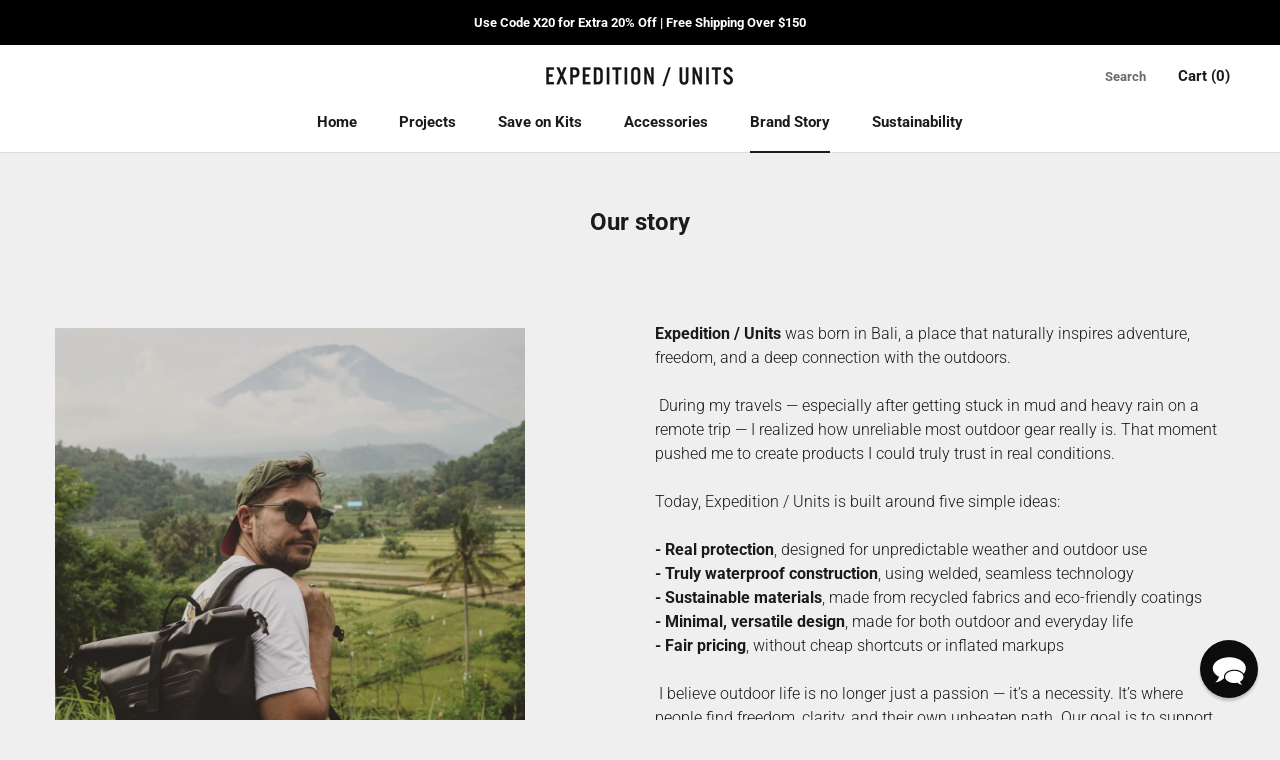

--- FILE ---
content_type: text/css
request_url: https://expedition-units.com/cdn/shop/t/2/assets/lh-6244774bc5dda07de76184e2.css?v=61226472203608396771765817424
body_size: 6290
content:
@import"https://dev.layouthub.com/storage/libraries/jquery.fancybox.min.css?vendor_id=css_fancy_popup";@import"https://dev.layouthub.com/storage/libraries/layouthub.css?vendor_id=css_layouthub_base";@import"https://dev.layouthub.com/storage/libraries/LineIcons/LineIcons.css?vendor_id=css_line_icon";.lh-container{width:100%;padding-right:15px;padding-left:15px;margin-right:auto;margin-left:auto}@media (min-width:576px){.lh-container{max-width:540px}}@media (min-width:768px){.lh-container{max-width:720px}}@media (min-width:992px){.lh-container{max-width:960px}}@media (min-width:1200px){.lh-container{max-width:1200px}}.lh-container-fluid{width:100%;padding-right:15px;padding-left:15px;margin-right:auto;margin-left:auto}.lh-row{display:-ms-flexbox;display:flex;-ms-flex-wrap:wrap;flex-wrap:wrap;margin-right:-15px;margin-left:-15px}.lh-col-md-1,.lh-col-md-2,.lh-col-md-3,.lh-col-md-4,.lh-col-md-5,.lh-col-md-6,.lh-col-md-7,.lh-col-md-8,.lh-col-md-9,.lh-col-md-10,.lh-col-md-11,.lh-col-md-12{position:relative;width:100%;padding-right:15px;padding-left:15px;box-sizing:border-box}.lh-col-md-1{-ms-flex:0 0 8.333333%;flex:0 0 8.333333%;max-width:8.333333%}.lh-col-md-2{-ms-flex:0 0 16.666667%;flex:0 0 16.666667%;max-width:16.666667%}.lh-col-md-3{-ms-flex:0 0 25%;flex:0 0 25%;max-width:25%}.lh-col-md-4{-ms-flex:0 0 33.333333%;flex:0 0 33.333333%;max-width:33.333333%}.lh-col-md-5{-ms-flex:0 0 41.666667%;flex:0 0 41.666667%;max-width:41.666667%}.lh-col-md-6{-ms-flex:0 0 50%;flex:0 0 50%;max-width:50%}.lh-col-md-7{-ms-flex:0 0 58.333333%;flex:0 0 58.333333%;max-width:58.333333%}.lh-col-md-8{-ms-flex:0 0 66.666667%;flex:0 0 66.666667%;max-width:66.666667%}.lh-col-md-9{-ms-flex:0 0 75%;flex:0 0 75%;max-width:75%}.lh-col-md-10{-ms-flex:0 0 83.333333%;flex:0 0 83.333333%;max-width:83.333333%}.lh-col-md-11{-ms-flex:0 0 91.666667%;flex:0 0 91.666667%;max-width:91.666667%}.lh-col-md-12{-ms-flex:0 0 100%;flex:0 0 100%;max-width:100%}section[data-layouthub=section] *,section[data-layouthub=section] *:before,section[data-layouthub=section] *:after{box-sizing:border-box;color:inherit}section[data-layouthub=section] h1,section[data-layouthub=section] h2,section[data-layouthub=section] h3,section[data-layouthub=section] h4,section[data-layouthub=section] h5,section[data-layouthub=section] h6{color:#222;font-weight:700;line-height:1.5;letter-spacing:0;margin:0;padding:0;font-family:inherit;text-transform:inherit}section[data-layouthub=section] p{margin:0;padding:0}section[data-layouthub=section] a{text-decoration:none;transition:all .3s ease 0s}section[data-layouthub=section] ul,section[data-layouthub=section] li{margin:0;padding:0;list-style:none}section[data-layouthub=section] img{max-width:100%;border:0}[class^=lni-],[class*=" lni-"]{font-family:LineIcons!important;speak:none;font-style:normal;font-weight:400;font-variant:normal;text-transform:none;line-height:1;-webkit-font-smoothing:antialiased;-moz-osx-font-smoothing:grayscale}.lni-add-file:before{content:"\e900"}.lni-empty-file:before{content:"\e916"}.lni-remove-file:before{content:"\e917"}.lni-files:before{content:"\ea6f"}.lni-display-alt:before{content:"\e901"}.lni-laptop-phone:before{content:"\e902"}.lni-laptop:before{content:"\e936"}.lni-mobile:before{content:"\e907"}.lni-tab:before{content:"\e922"}.lni-timer:before{content:"\e903"}.lni-headphone:before{content:"\e904"}.lni-rocket:before{content:"\e905"}.lni-package:before{content:"\e906"}.lni-popup:before{content:"\e909"}.lni-scroll-down:before{content:"\e90a"}.lni-pagination:before{content:"\e90b"}.lni-unlock:before{content:"\e90c"}.lni-lock:before{content:"\e946"}.lni-reload:before{content:"\e90d"}.lni-map-marker:before{content:"\e91e"}.lni-map:before{content:"\e90e"}.lni-game:before{content:"\e90f"}.lni-search:before{content:"\e910"}.lni-alarm:before{content:"\e911"}.lni-code:before{content:"\e91c"}.lni-website:before{content:"\e908"}.lni-code-alt:before{content:"\e912"}.lni-display:before{content:"\e913"}.lni-shortcode:before{content:"\e919"}.lni-headphone-alt:before{content:"\e915"}.lni-alarm-clock:before{content:"\e918"}.lni-bookmark-alt:before{content:"\e91a"}.lni-bookmark:before{content:"\e91b"}.lni-layout:before{content:"\e937"}.lni-keyboard:before{content:"\e91d"}.lni-grid-alt:before{content:"\e91f"}.lni-grid:before{content:"\e920"}.lni-mic:before{content:"\e921"}.lni-signal:before{content:"\e923"}.lni-download:before{content:"\e925"}.lni-upload:before{content:"\e926"}.lni-zip:before{content:"\e927"}.lni-rss-feed:before{content:"\e928"}.lni-warning:before{content:"\e929"}.lni-cloud-sync:before{content:"\e92a"}.lni-cloud-upload:before{content:"\e92b"}.lni-cloud-check:before{content:"\e92c"}.lni-cloud-download:before{content:"\e914"}.lni-cog:before{content:"\e92d"}.lni-dashboard:before{content:"\e92e"}.lni-folder:before{content:"\eaa0"}.lni-database:before{content:"\e92f"}.lni-harddrive:before{content:"\eaab"}.lni-control-panel:before{content:"\e930"}.lni-plug:before{content:"\e931"}.lni-menu:before{content:"\eab8"}.lni-power-switch:before{content:"\e932"}.lni-printer:before{content:"\e933"}.lni-save:before{content:"\eab9"}.lni-layers:before{content:"\e934"}.lni-link:before{content:"\e935"}.lni-share:before{content:"\eaba"}.lni-inbox:before{content:"\eabb"}.lni-unlink:before{content:"\e924"}.lni-microphone:before{content:"\e938"}.lni-magnet:before{content:"\e939"}.lni-mouse:before{content:"\e93a"}.lni-share-alt:before{content:"\e93b"}.lni-bluetooth:before{content:"\e93c"}.lni-crop:before{content:"\e93d"}.lni-cut:before{content:"\e93f"}.lni-protection:before{content:"\e940"}.lni-shield:before{content:"\eabc"}.lni-bolt-alt:before{content:"\e941"}.lni-bolt:before{content:"\e942"}.lni-infinite:before{content:"\e943"}.lni-hand:before{content:"\e944"}.lni-flag:before{content:"\e945"}.lni-zoom-out:before{content:"\e947"}.lni-zoom-in:before{content:"\e948"}.lni-pin-alt:before{content:"\e949"}.lni-pin:before{content:"\e9ba"}.lni-more-alt:before{content:"\e94a"}.lni-more:before{content:"\e958"}.lni-check-box:before{content:"\e94b"}.lni-check-mark-circle:before{content:"\e94c"}.lni-cross-circle:before{content:"\e94d"}.lni-circle-minus:before{content:"\e94e"}.lni-close:before{content:"\e951"}.lni-star-filled:before{content:"\e94f"}.lni-star:before{content:"\e950"}.lni-star-empty:before{content:"\e952"}.lni-star-half:before{content:"\e953"}.lni-question-circle:before{content:"\e954"}.lni-thumbs-down:before{content:"\e955"}.lni-thumbs-up:before{content:"\e956"}.lni-minus:before{content:"\e957"}.lni-plus:before{content:"\e959"}.lni-ban:before{content:"\e95a"}.lni-hourglass:before{content:"\eabd"}.lni-trash:before{content:"\e95b"}.lni-key:before{content:"\e95c"}.lni-pulse:before{content:"\e95d"}.lni-heart:before{content:"\e95e"}.lni-heart-filled:before{content:"\e93e"}.lni-help:before{content:"\e95f"}.lni-paint-roller:before{content:"\e960"}.lni-ux:before{content:"\e961"}.lni-radio-button:before{content:"\e962"}.lni-brush-alt:before{content:"\e963"}.lni-select:before{content:"\eabe"}.lni-slice:before{content:"\e964"}.lni-move:before{content:"\e965"}.lni-wheelchair:before{content:"\e966"}.lni-vector:before{content:"\e967"}.lni-ruler-pencil:before{content:"\e968"}.lni-ruler:before{content:"\e969"}.lni-brush:before{content:"\e96a"}.lni-eraser:before{content:"\e96b"}.lni-ruler-alt:before{content:"\e96c"}.lni-color-pallet:before{content:"\e96d"}.lni-paint-bucket:before{content:"\e96e"}.lni-bulb:before{content:"\e96f"}.lni-highlight-alt:before{content:"\e970"}.lni-highlight:before{content:"\e971"}.lni-handshake:before{content:"\e972"}.lni-briefcase:before{content:"\eabf"}.lni-funnel:before{content:"\eac0"}.lni-world:before{content:"\e973"}.lni-calculator:before{content:"\e974"}.lni-target-revenue:before{content:"\e975"}.lni-revenue:before{content:"\e976"}.lni-invention:before{content:"\e977"}.lni-network:before{content:"\e978"}.lni-credit-cards:before{content:"\e979"}.lni-pie-chart:before{content:"\e97a"}.lni-archive:before{content:"\e97b"}.lni-magnifier:before{content:"\e97c"}.lni-agenda:before{content:"\e97d"}.lni-tag:before{content:"\e97f"}.lni-target:before{content:"\e980"}.lni-stamp:before{content:"\e981"}.lni-clipboard:before{content:"\e982"}.lni-licencse:before{content:"\e983"}.lni-paperclip:before{content:"\e984"}.lni-stats-up:before{content:"\e97e"}.lni-stats-down:before{content:"\e985"}.lni-bar-chart:before{content:"\e986"}.lni-bullhorn:before{content:"\e987"}.lni-calendar:before{content:"\e988"}.lni-quotation:before{content:"\e989"}.lni-bus:before{content:"\e98a"}.lni-car-alt:before{content:"\e98b"}.lni-car:before{content:"\e98c"}.lni-train:before{content:"\e9a0"}.lni-train-alt:before{content:"\e991"}.lni-helicopter:before{content:"\e990"}.lni-ship:before{content:"\e992"}.lni-bridge:before{content:"\e993"}.lni-scooter:before{content:"\e98f"}.lni-plane:before{content:"\e994"}.lni-bi-cycle:before{content:"\e996"}.lni-postcard:before{content:"\e98d"}.lni-road:before{content:"\e98e"}.lni-envelope:before{content:"\e997"}.lni-reply:before{content:"\e998"}.lni-bubble:before{content:"\e995"}.lni-support:before{content:"\e999"}.lni-comment-reply:before{content:"\e99a"}.lni-pointer:before{content:"\e99b"}.lni-phone:before{content:"\e99c"}.lni-phone-handset:before{content:"\eac1"}.lni-comment-alt:before{content:"\e99e"}.lni-comment:before{content:"\e99f"}.lni-coffee-cup:before{content:"\e9a1"}.lni-home:before{content:"\e9a2"}.lni-gift:before{content:"\eac2"}.lni-thought:before{content:"\e9a3"}.lni-eye:before{content:"\eac3"}.lni-user:before{content:"\e9a4"}.lni-users:before{content:"\e9a5"}.lni-wallet:before{content:"\e9a6"}.lni-tshirt:before{content:"\e9a7"}.lni-medall-alt:before{content:"\e9a8"}.lni-medall:before{content:"\e9a9"}.lni-notepad:before{content:"\e9aa"}.lni-crown:before{content:"\e9ab"}.lni-ticket:before{content:"\e9ac"}.lni-ticket-alt:before{content:"\e9ad"}.lni-certificate:before{content:"\e9ae"}.lni-cup:before{content:"\e9af"}.lni-library:before{content:"\e9b0"}.lni-school-bench-alt:before{content:"\e9b1"}.lni-school-bench:before{content:"\e9b4"}.lni-microscope:before{content:"\e9b2"}.lni-school-compass:before{content:"\e9b3"}.lni-information:before{content:"\e9b5"}.lni-graduation:before{content:"\e9b6"}.lni-write:before{content:"\e9b7"}.lni-pencil-alt:before{content:"\e9b8"}.lni-pencil:before{content:"\e9b9"}.lni-blackboard:before{content:"\e9bb"}.lni-book:before{content:"\e9bc"}.lni-shuffle:before{content:"\e9bd"}.lni-gallery:before{content:"\eac4"}.lni-image:before{content:"\eac5"}.lni-volume-mute:before{content:"\e9be"}.lni-backward:before{content:"\e9bf"}.lni-forward:before{content:"\e9c0"}.lni-stop:before{content:"\e9c1"}.lni-play:before{content:"\e9c2"}.lni-pause:before{content:"\e9c3"}.lni-music:before{content:"\e9c4"}.lni-frame-expand:before{content:"\e9c5"}.lni-full-screen:before{content:"\eac6"}.lni-video:before{content:"\e9c6"}.lni-volume-high:before{content:"\e9c7"}.lni-volume-low:before{content:"\e9c8"}.lni-volume-medium:before{content:"\e9c9"}.lni-volume:before{content:"\e9ca"}.lni-camera:before{content:"\e9cb"}.lni-invest-monitor:before{content:"\e9cc"}.lni-grow:before{content:"\e9cd"}.lni-money-location:before{content:"\e9ce"}.lni-cloudnetwork:before{content:"\e9cf"}.lni-diamond:before{content:"\e9d0"}.lni-customer:before{content:"\e9d1"}.lni-domain:before{content:"\e9d2"}.lni-target-audience:before{content:"\e9d3"}.lni-seo:before{content:"\e9d4"}.lni-keyword-research:before{content:"\e9d5"}.lni-seo-monitoring:before{content:"\e9d6"}.lni-seo-consulting:before{content:"\e9d7"}.lni-money-protection:before{content:"\e9d8"}.lni-offer:before{content:"\e9d9"}.lni-delivery:before{content:"\e9da"}.lni-investment:before{content:"\e9db"}.lni-shopping-basket:before{content:"\e9dc"}.lni-coin:before{content:"\e9dd"}.lni-cart-full:before{content:"\e9de"}.lni-cart:before{content:"\e9df"}.lni-burger:before{content:"\e9e0"}.lni-restaurant:before{content:"\e9e1"}.lni-service:before{content:"\e9e2"}.lni-chef-hat:before{content:"\e9e3"}.lni-cake:before{content:"\e9e4"}.lni-pizza:before{content:"\e9e5"}.lni-teabag:before{content:"\e9e6"}.lni-dinner:before{content:"\e9e7"}.lni-taxi:before{content:"\e9e8"}.lni-caravan:before{content:"\e9e9"}.lni-pyramids:before{content:"\e9ea"}.lni-surfboard:before{content:"\e9eb"}.lni-travel:before{content:"\e9ec"}.lni-island:before{content:"\e9ed"}.lni-mashroom:before{content:"\e9ee"}.lni-sprout:before{content:"\e9ef"}.lni-tree:before{content:"\e9f0"}.lni-trees:before{content:"\e9f1"}.lni-flower:before{content:"\e9f2"}.lni-bug:before{content:"\e9f3"}.lni-leaf:before{content:"\e9f4"}.lni-fresh-juice:before{content:"\e9f5"}.lni-heart-monitor:before{content:"\e9f6"}.lni-dumbbell:before{content:"\e9f7"}.lni-skipping-rope:before{content:"\e9f8"}.lni-slim:before{content:"\e9f9"}.lni-weight:before{content:"\e9fa"}.lni-basketball:before{content:"\e9fb"}.lni-first-aid:before{content:"\e9fc"}.lni-ambulance:before{content:"\e9fd"}.lni-hospital:before{content:"\e9fe"}.lni-syringe:before{content:"\e9ff"}.lni-capsule:before{content:"\ea00"}.lni-stethoscope:before{content:"\ea01"}.lni-wheelbarrow:before{content:"\ea02"}.lni-shovel:before{content:"\ea03"}.lni-construction-hammer:before{content:"\ea04"}.lni-brick:before{content:"\ea05"}.lni-hammer:before{content:"\eac7"}.lni-helmet:before{content:"\ea06"}.lni-trowel:before{content:"\ea07"}.lni-construction:before{content:"\ea08"}.lni-apartment:before{content:"\ea09"}.lni-juice:before{content:"\ea0a"}.lni-spray:before{content:"\ea0b"}.lni-candy-cane:before{content:"\ea0c"}.lni-candy:before{content:"\ea0d"}.lni-fireworks:before{content:"\ea0e"}.lni-flags:before{content:"\ea0f"}.lni-baloon:before{content:"\ea10"}.lni-cloud:before{content:"\ea11"}.lni-night:before{content:"\ea12"}.lni-cloudy-sun:before{content:"\ea13"}.lni-rain:before{content:"\ea14"}.lni-thunder:before{content:"\ea15"}.lni-drop:before{content:"\ea16"}.lni-thunder-alt:before{content:"\ea18"}.lni-sun:before{content:"\ea17"}.lni-spell-check:before{content:"\ea1a"}.lni-text-format:before{content:"\ea1b"}.lni-text-format-remove:before{content:"\ea1c"}.lni-italic:before{content:"\ea1d"}.lni-line-dotted:before{content:"\ea1e"}.lni-text-align-center:before{content:"\ea19"}.lni-text-align-left:before{content:"\ea20"}.lni-text-align-right:before{content:"\ea21"}.lni-text-align-justify:before{content:"\ea22"}.lni-bold:before{content:"\ea23"}.lni-page-break:before{content:"\ea24"}.lni-strikethrough:before{content:"\ea25"}.lni-text-size:before{content:"\ea26"}.lni-line-dashed:before{content:"\ea27"}.lni-line-double:before{content:"\ea28"}.lni-direction-ltr:before{content:"\ea29"}.lni-direction-rtl:before{content:"\ea2a"}.lni-list:before{content:"\ea2b"}.lni-line-spacing:before{content:"\ea2f"}.lni-sort-alpha-asc:before{content:"\ea1f"}.lni-sort-amount-asc:before{content:"\ea2c"}.lni-indent-decrease:before{content:"\ea2d"}.lni-indent-increase:before{content:"\ea2e"}.lni-pilcrow:before{content:"\ea30"}.lni-underline:before{content:"\ea31"}.lni-dollar:before{content:"\ea32"}.lni-rupee:before{content:"\ea33"}.lni-pound:before{content:"\ea34"}.lni-yen:before{content:"\ea35"}.lni-euro:before{content:"\ea36"}.lni-emoji-happy:before{content:"\ea37"}.lni-emoji-tounge:before{content:"\ea38"}.lni-emoji-cool:before{content:"\ea39"}.lni-emoji-friendly:before{content:"\ea3a"}.lni-emoji-neutral:before{content:"\ea3b"}.lni-emoji-sad:before{content:"\ea3c"}.lni-emoji-smile:before{content:"\ea3d"}.lni-emoji-suspect:before{content:"\ea3e"}.lni-direction-alt:before{content:"\ea3f"}.lni-enter:before{content:"\ea40"}.lni-exit-down:before{content:"\ea41"}.lni-exit-up:before{content:"\ea5f"}.lni-exit:before{content:"\ea42"}.lni-chevron-up:before{content:"\ea43"}.lni-chevron-left:before{content:"\ea44"}.lni-chevron-down:before{content:"\ea45"}.lni-chevron-right:before{content:"\ea46"}.lni-arrow-down:before{content:"\ea47"}.lni-arrows-horizontal:before{content:"\ea48"}.lni-arrows-vertical:before{content:"\ea49"}.lni-direction:before{content:"\ea4a"}.lni-arrow-left:before{content:"\ea4b"}.lni-arrow-right:before{content:"\ea4c"}.lni-arrow-up:before{content:"\ea4d"}.lni-arrow-down-circle:before{content:"\ea4e"}.lni-anchor:before{content:"\ea4f"}.lni-arrow-left-circle:before{content:"\ea50"}.lni-arrow-right-circle:before{content:"\ea51"}.lni-arrow-up-circle:before{content:"\ea52"}.lni-angle-double-down:before{content:"\ea53"}.lni-angle-double-left:before{content:"\ea54"}.lni-angle-double-right:before{content:"\ea55"}.lni-angle-double-up:before{content:"\ea56"}.lni-arrow-top-left:before{content:"\ea57"}.lni-arrow-top-right:before{content:"\ea58"}.lni-chevron-down-circle:before{content:"\ea59"}.lni-chevron-left-circle:before{content:"\ea5a"}.lni-chevron-right-circle:before{content:"\ea5b"}.lni-chevron-up-circle:before{content:"\ea5c"}.lni-shift-left:before{content:"\ea5d"}.lni-shift-right:before{content:"\ea5e"}.lni-pointer-down:before{content:"\ea60"}.lni-pointer-right:before{content:"\ea62"}.lni-pointer-left:before{content:"\ea61"}.lni-pointer-up:before{content:"\ea63"}.lni-spinner-arrow:before{content:"\ea64"}.lni-spinner-solid:before{content:"\ea65"}.lni-spinner:before{content:"\ea66"}.lni-google:before{content:"\e99d"}.lni-producthunt:before{content:"\ea68"}.lni-paypal:before{content:"\eab3"}.lni-paypal-original:before{content:"\ea6c"}.lni-java:before{content:"\ea6d"}.lni-microsoft:before{content:"\ea6b"}.lni-windows:before{content:"\ea6e"}.lni-flickr:before{content:"\ea70"}.lni-drupal:before{content:"\ea9f"}.lni-drupal-original:before{content:"\ea71"}.lni-android:before{content:"\eab7"}.lni-android-original:before{content:"\ea72"}.lni-playstore:before{content:"\eab4"}.lni-git:before{content:"\ea9b"}.lni-github-original:before{content:"\ea73"}.lni-github:before{content:"\ea9c"}.lni-steam:before{content:"\ea75"}.lni-shopify:before{content:"\ea76"}.lni-snapchat:before{content:"\ea77"}.lni-soundcloud:before{content:"\eab5"}.lni-souncloud-original:before{content:"\ea78"}.lni-telegram:before{content:"\ea79"}.lni-twitch:before{content:"\ea7a"}.lni-vimeo:before{content:"\ea7c"}.lni-vk:before{content:"\ea7d"}.lni-wechat:before{content:"\ea7e"}.lni-whatsapp:before{content:"\ea7f"}.lni-yahoo:before{content:"\ea80"}.lni-youtube:before{content:"\ea81"}.lni-stackoverflow:before{content:"\ea82"}.lni-slideshare:before{content:"\ea84"}.lni-slack:before{content:"\ea85"}.lni-lineicons-alt:before{content:"\ea69"}.lni-lineicons:before{content:"\ea6a"}.lni-skype:before{content:"\ea86"}.lni-pinterest:before{content:"\ea87"}.lni-reddit:before{content:"\ea88"}.lni-line:before{content:"\ea89"}.lni-megento:before{content:"\ea8b"}.lni-blogger:before{content:"\ea8e"}.lni-bootstrap:before{content:"\ea8f"}.lni-dribbble:before{content:"\ea90"}.lni-dropbox:before{content:"\ea98"}.lni-dropbox-original:before{content:"\ea91"}.lni-envato:before{content:"\ea92"}.lni-500px:before{content:"\ea95"}.lni-twitter-original:before{content:"\ea7b"}.lni-twitter:before{content:"\ea97"}.lni-twitter-filled:before{content:"\eac8"}.lni-facebook-messenger:before{content:"\ea93"}.lni-facebook-original:before{content:"\ea94"}.lni-facebook-filled:before{content:"\ea99"}.lni-facebook:before{content:"\ea9a"}.lni-joomla:before{content:"\eac9"}.lni-firefox:before{content:"\ea9d"}.lni-amazon-original:before{content:"\ea74"}.lni-amazon:before{content:"\ea9e"}.lni-linkedin-original:before{content:"\ea8a"}.lni-linkedin:before{content:"\eaa1"}.lni-linkedin-filled:before{content:"\eaca"}.lni-bitbucket:before{content:"\eaa2"}.lni-quora:before{content:"\eaa3"}.lni-medium:before{content:"\eaa4"}.lni-instagram-original:before{content:"\ea8c"}.lni-instagram-filled:before{content:"\eaa6"}.lni-instagram:before{content:"\eaa7"}.lni-bitcoin:before{content:"\eaa8"}.lni-stripe:before{content:"\eaa9"}.lni-wordpress-filled:before{content:"\eaaa"}.lni-wordpress:before{content:"\ea96"}.lni-google-plus:before{content:"\eaac"}.lni-mastercard:before{content:"\eaae"}.lni-visa:before{content:"\eaaf"}.lni-amex:before{content:"\eacb"}.lni-apple:before{content:"\eab0"}.lni-behance:before{content:"\eab1"}.lni-behance-original:before{content:"\ea8d"}.lni-chrome:before{content:"\eab2"}.lni-spotify-original:before{content:"\ea83"}.lni-spotify:before{content:"\eab6"}.lni-html:before{content:"\eaad"}.lni-css:before{content:"\eaa5"}.lni-ycombinator:before{content:"\ea67"}.size-xs{font-size:calc(var(--lh-font-size) * 1)!important}.size-sm{font-size:calc(var(--lh-font-size) * 1.55)!important}.size-md{font-size:calc(var(--lh-font-size) * 2.25)!important}.size-fw{font-size:1.2857142857em;line-height:.8em;width:1.2857142857em;height:.8em;margin-top:-.2em!important;vertical-align:middle}.size-lg{font-size:calc(var(--lh-font-size) * 3)!important}@-webkit-keyframes spin{0%{-webkit-transform:rotate(0);transform:rotate(0)}to{-webkit-transform:rotate(359deg);transform:rotate(359deg)}}@keyframes spin{0%{-webkit-transform:rotate(0);transform:rotate(0)}to{-webkit-transform:rotate(359deg);transform:rotate(359deg)}}@-webkit-keyframes burst{0%{-webkit-transform:scale(1);transform:scale(1);opacity:1}90%{-webkit-transform:scale(1.5);transform:scale(1.5);opacity:0}}@keyframes burst{0%{-webkit-transform:scale(1);transform:scale(1);opacity:1}90%{-webkit-transform:scale(1.5);transform:scale(1.5);opacity:0}}@-webkit-keyframes flashing{0%{opacity:1}45%{opacity:0}90%{opacity:1}}@keyframes flashing{0%{opacity:1}45%{opacity:0}90%{opacity:1}}@-webkit-keyframes fade-left{0%{-webkit-transform:translateX(0);transform:translate(0);opacity:1}75%{-webkit-transform:translateX(-20px);transform:translate(-20px);opacity:0}}@keyframes fade-left{0%{-webkit-transform:translateX(0);transform:translate(0);opacity:1}75%{-webkit-transform:translateX(-20px);transform:translate(-20px);opacity:0}}@-webkit-keyframes fade-right{0%{-webkit-transform:translateX(0);transform:translate(0);opacity:1}75%{-webkit-transform:translateX(20px);transform:translate(20px);opacity:0}}@keyframes fade-right{0%{-webkit-transform:translateX(0);transform:translate(0);opacity:1}75%{-webkit-transform:translateX(20px);transform:translate(20px);opacity:0}}@-webkit-keyframes fade-up{0%{-webkit-transform:translateY(0);transform:translateY(0);opacity:1}75%{-webkit-transform:translateY(-20px);transform:translateY(-20px);opacity:0}}@keyframes fade-up{0%{-webkit-transform:translateY(0);transform:translateY(0);opacity:1}75%{-webkit-transform:translateY(-20px);transform:translateY(-20px);opacity:0}}@-webkit-keyframes fade-down{0%{-webkit-transform:translateY(0);transform:translateY(0);opacity:1}75%{-webkit-transform:translateY(20px);transform:translateY(20px);opacity:0}}@keyframes fade-down{0%{-webkit-transform:translateY(0);transform:translateY(0);opacity:1}75%{-webkit-transform:translateY(20px);transform:translateY(20px);opacity:0}}@-webkit-keyframes tada{section[data-layouthub="section"] from{-webkit-transform:scale3d(1,1,1);transform:scale3d(1,1,1)}10%,20%{-webkit-transform:scale3d(.95,.95,.95) rotate3d(0,0,1,-10deg);transform:scale3d(.95,.95,.95) rotate3d(0,0,1,-10deg)}30%,50%,70%,90%{-webkit-transform:scale3d(1,1,1) rotate3d(0,0,1,10deg);transform:scale3d(1,1,1) rotate3d(0,0,1,10deg)}40%,60%,80%{-webkit-transform:scale3d(1,1,1) rotate3d(0,0,1,-10deg);transform:scale3d(1,1,1) rotate3d(0,0,1,-10deg)}section[data-layouthub="section"] to{-webkit-transform:scale3d(1,1,1);transform:scale3d(1,1,1)}}@keyframes tada{section[data-layouthub="section"] from{-webkit-transform:scale3d(1,1,1);transform:scale3d(1,1,1)}10%,20%{-webkit-transform:scale3d(.95,.95,.95) rotate3d(0,0,1,-10deg);transform:scale3d(.95,.95,.95) rotate3d(0,0,1,-10deg)}30%,50%,70%,90%{-webkit-transform:scale3d(1,1,1) rotate3d(0,0,1,10deg);transform:scale3d(1,1,1) rotate3d(0,0,1,10deg)}40%,60%,80%{-webkit-transform:rotate3d(0,0,1,-10deg);transform:rotate3d(0,0,1,-10deg)}section[data-layouthub="section"] to{-webkit-transform:scale3d(1,1,1);transform:scale3d(1,1,1)}}.lni-spin-effect,.lni-spin-effect-hover:hover{-webkit-animation:spin 2s linear infinite;animation:spin 2s linear infinite}.lni-tada-effect,.lni-tada-effect-hover:hover{-webkit-animation:tada 1.5s ease infinite;animation:tada 1.5s ease infinite}.lni-flashing-effect,.lni-flashing-effect-hover:hover{-webkit-animation:flashing 1.5s infinite linear;animation:flashing 1.5s infinite linear}.lni-burst-effect,.lni-burst-effect-hover:hover{-webkit-animation:burst 1.5s infinite linear;animation:burst 1.5s infinite linear}.lni-fade-up-effect,.lni-fade-up-effect-hover:hover{-webkit-animation:fade-up 1.5s infinite linear;animation:fade-up 1.5s infinite linear}.lni-fade-down-effect,.lni-fade-down-effect-hover:hover{-webkit-animation:fade-down 1.5s infinite linear;animation:fade-down 1.5s infinite linear}.lni-fade-left-effect,.lni-fade-left-effect-hover:hover{-webkit-animation:fade-left 1.5s infinite linear;animation:fade-left 1.5s infinite linear}.lni-fade-right-effect,.lni-fade-right-effect-hover:hover{-webkit-animation:fade-right 1.5s infinite linear;animation:fade-right 1.5s infinite linear}text[data-lhi]{display:inline-block}[data-lhi]:not(img):empty,img[src=""]{display:none}[data-layouthub=section] [data-lhi] pre{padding-left:1rem;border-left:3px solid var(--lh-color)}[data-layouthub=section] [data-lh-live-editor] ol{padding-left:revert!important;list-style-type:decimal!important}[data-layouthub=section] [data-lh-live-editor] ul{padding-left:revert!important;list-style-type:disc!important}[data-layouthub=section] [data-lh-live-editor] li{list-style:inherit!important}section[data-section-id=evvulppv13o] .lh-say .lh-row{align-items:center}section[data-section-id=evvulppv13o] .lh-desc{font-size:calc(var(--lh-font-size) * 1.45);line-height:1.5;color:#1a1a1a;font-weight:500;font-style:italic;margin-bottom:40px}section[data-section-id=evvulppv13o] .lh-sign{margin-bottom:16px}section[data-section-id=evvulppv13o] .lh-name{font-weight:700;font-size:calc(var(--lh-font-size) * 1.125);line-height:1.56;margin-bottom:4px;color:#1a1a1a}section[data-section-id=evvulppv13o] .lh-pos{font-size:calc(var(--lh-font-size) * 1);line-height:1.5;font-weight:400;color:#5a5a5a}@media screen and (max-width: 991px){section[data-section-id=evvulppv13o] .lh-col-md-1{display:none}section[data-section-id=evvulppv13o] .lh-col-md-5{-ms-flex:0 0 50%;flex:0 0 50%;max-width:50%}section[data-section-id=evvulppv13o] .lh-desc{font-size:calc(var(--lh-font-size) * 1.25)}}@media screen and (max-width: 575px){section[data-section-id=evvulppv13o] .lh-col-md-6,section[data-section-id=evvulppv13o] .lh-col-md-5{-ms-flex:0 0 100%;flex:0 0 100%;max-width:100%}section[data-section-id=evvulppv13o] .lh-img{text-align:center}section[data-section-id=evvulppv13o] .lh-content{margin-top:30px;text-align:center}section[data-section-id=evvulppv13o] .lh-desc{font-size:calc(var(--lh-font-size) * 1.125)}}section[data-section-id=evvulppv13o]{padding-top:px;padding-bottom:80px;background:#efefef}@media screen and (max-width: 991px) and (min-width: 768px){section[data-section-id=evvulppv13o]{padding-top:80px;padding-bottom:80px}}@media screen and (max-width: 767px){section[data-section-id=evvulppv13o]{padding-top:60px;padding-bottom:60px}}section[data-section-id=evvulppv13o] [data-lhi=txt_desc]:not([data-lhi-child=a]),section[data-section-id=evvulppv13o] [data-hub-attr-txt_desc],section[data-section-id=evvulppv13o] [data-estyle=txt_desc]:not([data-lhi]),section[data-section-id=evvulppv13o] [data-lhi=txt_desc][data-lhi-child=a] a{font-weight:300!important;font-style:normal!important;text-decoration:none solid rgb(26,26,26)!important;text-transform:none!important;font-size:calc(var(--lh-font-size) * 1)!important}@media screen and (max-width: 767px){section[data-section-id=evvulppv13o] [data-lhi=txt_desc]:not([data-lhi-child=a]),section[data-section-id=evvulppv13o] [data-hub-attr-txt_desc],section[data-section-id=evvulppv13o] [data-estyle=txt_desc]:not([data-lhi]),section[data-section-id=evvulppv13o] [data-lhi=txt_desc][data-lhi-child=a] a{font-weight:300!important;font-style:normal!important;text-decoration:none solid rgb(26,26,26)!important;text-transform:none!important;display:flex!important;justify-content:flex-start!important;text-align:left!important}section[data-section-id=evvulppv13o] [data-lhi=txt_desc]:not([data-lhi-child=a])>*:not(br):not(p),section[data-section-id=evvulppv13o] [data-hub-attr-txt_desc] *,section[data-section-id=evvulppv13o] [data-estyle=txt_desc]:not([data-lhi]),section[data-section-id=evvulppv13o] [data-lhi=txt_desc][data-lhi-child=a] a *:not(br):not(p){display:contents!important}}@media screen and (max-width: 767px){section[data-section-id=evvulppv13o] [data-lhi=txt_name]:not([data-lhi-child=a]),section[data-section-id=evvulppv13o] [data-hub-attr-txt_name],section[data-section-id=evvulppv13o] [data-estyle=txt_name]:not([data-lhi]),section[data-section-id=evvulppv13o] [data-lhi=txt_name][data-lhi-child=a] a{font-weight:700!important;font-style:normal!important;text-decoration:none solid rgb(26,26,26)!important;text-transform:none!important;display:flex!important;justify-content:flex-start!important;text-align:left!important}section[data-section-id=evvulppv13o] [data-lhi=txt_name]:not([data-lhi-child=a])>*:not(br):not(p),section[data-section-id=evvulppv13o] [data-hub-attr-txt_name] *,section[data-section-id=evvulppv13o] [data-estyle=txt_name]:not([data-lhi]),section[data-section-id=evvulppv13o] [data-lhi=txt_name][data-lhi-child=a] a *:not(br):not(p){display:contents!important}}@media screen and (max-width: 767px){section[data-section-id=evvulppv13o] [data-lhi=txt_pos]:not([data-lhi-child=a]),section[data-section-id=evvulppv13o] [data-hub-attr-txt_pos],section[data-section-id=evvulppv13o] [data-estyle=txt_pos]:not([data-lhi]),section[data-section-id=evvulppv13o] [data-lhi=txt_pos][data-lhi-child=a] a{font-weight:400!important;font-style:normal!important;text-decoration:none solid rgb(90,90,90)!important;text-transform:none!important;display:flex!important;justify-content:flex-start!important;text-align:left!important}section[data-section-id=evvulppv13o] [data-lhi=txt_pos]:not([data-lhi-child=a])>*:not(br):not(p),section[data-section-id=evvulppv13o] [data-hub-attr-txt_pos] *,section[data-section-id=evvulppv13o] [data-estyle=txt_pos]:not([data-lhi]),section[data-section-id=evvulppv13o] [data-lhi=txt_pos][data-lhi-child=a] a *:not(br):not(p){display:contents!important}}section[data-section-id=dji0u0d421b] .lh-content{position:relative}section[data-section-id=dji0u0d421b] .lh-video .lh-row{align-items:center}section[data-section-id=dji0u0d421b] .lh-bg[data-focus=true]{z-index:1!important}section[data-section-id=dji0u0d421b] .lh-title{font-size:calc(var(--lh-font-size) * 2.25);line-height:1.65;font-weight:700;color:#123741;margin-bottom:40px;text-align:center}section[data-section-id=dji0u0d421b] .lh-col-md-8{padding-left:0!important}section[data-section-id=dji0u0d421b] .lh-wrap-play{top:50%;left:50%;z-index:999;transform:translate(-42%,-50%);transition:transform .8s ease 0s;position:absolute!important}section[data-section-id=dji0u0d421b] .lh-popup-iframe{top:50%;left:50%;transform:translate(-50%,-50%);width:86px;height:86px;font-size:calc(var(--lh-font-size) * 1.125);line-height:1;display:inline-flex;justify-content:center;align-items:center;background-color:#fff;border-radius:50%;transition:transform .8s ease 0s;position:absolute!important}section[data-section-id=dji0u0d421b] .lh-popup-iframe i{color:#fff;padding:16px;background:var(--lh-color);border-radius:50%}section[data-section-id=dji0u0d421b] .lh-popup-iframe:hover{background:var(--lh-color)}section[data-section-id=dji0u0d421b] .lh-popup-iframe:hover i{color:#1a1a1a;background:#fff}section[data-section-id=dji0u0d421b] .lh-bg[data-lhi][data-focus=true]{z-index:0!important}section[data-section-id=dji0u0d421b] .lh-bg img{width:100%;border-radius:5px}section[data-section-id=dji0u0d421b] .lh-col-md-4{padding-left:0;margin-left:-15px;padding-right:0}section[data-section-id=dji0u0d421b] .lh-content-txt{border-radius:0 5px 5px 0;padding:90px 30px 90px 48px}section[data-section-id=dji0u0d421b] .lh-txt{font-size:calc(var(--lh-font-size) * 2.25);line-height:1.35;color:#fff;margin-bottom:24px;font-weight:800}section[data-section-id=dji0u0d421b] .lh-txt-desc{font-size:calc(var(--lh-font-size) * 1);line-height:1.5;color:#fff}@media screen and (max-width: 991px){section[data-section-id=dji0u0d421b] .lh-col-md-4,section[data-section-id=dji0u0d421b] .lh-col-md-8{flex:0 0 100%;max-width:100%}section[data-section-id=dji0u0d421b] .lh-col-md-4{padding-left:15px;margin-left:0;padding-right:15px}section[data-section-id=dji0u0d421b] .lh-content-txt{border-radius:0;text-align:center;padding:60px 24px}section[data-section-id=dji0u0d421b] .lh-bg img{border-radius:0}}@media screen and (max-width: 767px){section[data-section-id=dji0u0d421b] .lh-title{line-height:1.4}section[data-section-id=dji0u0d421b] .lh-bg img{padding-left:15px!important}section[data-section-id=dji0u0d421b] .lh-bg img{object-fit:cover}}section[data-section-id=dji0u0d421b]{padding-top:80px;padding-bottom:80px;background:#fff}@media screen and (max-width: 991px) and (min-width: 768px){section[data-section-id=dji0u0d421b]{padding-top:60px;padding-bottom:60px}}@media screen and (max-width: 767px){section[data-section-id=dji0u0d421b]{padding-top:60px;padding-bottom:60px}}section[data-section-id=dji0u0d421b] [data-lhi=txt_desc]:not([data-lhi-child=a]),section[data-section-id=dji0u0d421b] [data-hub-attr-txt_desc],section[data-section-id=dji0u0d421b] [data-estyle=txt_desc]:not([data-lhi]),section[data-section-id=dji0u0d421b] [data-lhi=txt_desc][data-lhi-child=a] a{color:#000!important}section[data-section-id=dji0u0d421b] [data-lhi=txt_content]:not([data-lhi-child=a]),section[data-section-id=dji0u0d421b] [data-hub-attr-txt_content],section[data-section-id=dji0u0d421b] [data-estyle=txt_content]:not([data-lhi]),section[data-section-id=dji0u0d421b] [data-lhi=txt_content][data-lhi-child=a] a{color:#000!important}@media screen and (max-width: 767px){section[data-section-id=dji0u0d421b] [data-lhi=txt_content]:not([data-lhi-child=a]),section[data-section-id=dji0u0d421b] [data-hub-attr-txt_content],section[data-section-id=dji0u0d421b] [data-estyle=txt_content]:not([data-lhi]),section[data-section-id=dji0u0d421b] [data-lhi=txt_content][data-lhi-child=a] a{font-size:calc(var(--lh-font-size) * 2)!important}}section[data-section-id=dji0u0d421b] [data-lhi=txt_title]:not([data-lhi-child=a]),section[data-section-id=dji0u0d421b] [data-hub-attr-txt_title],section[data-section-id=dji0u0d421b] [data-estyle=txt_title]:not([data-lhi]),section[data-section-id=dji0u0d421b] [data-lhi=txt_title][data-lhi-child=a] a{font-size:calc(var(--lh-font-size) * 1.5)!important;color:#000!important}@media screen and (max-width: 767px){section[data-section-id=dji0u0d421b] [data-lhi=txt_title]:not([data-lhi-child=a]),section[data-section-id=dji0u0d421b] [data-hub-attr-txt_title],section[data-section-id=dji0u0d421b] [data-estyle=txt_title]:not([data-lhi]),section[data-section-id=dji0u0d421b] [data-lhi=txt_title][data-lhi-child=a] a{font-size:calc(var(--lh-font-size) * 1.5)!important;display:flex!important;justify-content:center!important;text-align:center!important}section[data-section-id=dji0u0d421b] [data-lhi=txt_title]:not([data-lhi-child=a])>*:not(br):not(p),section[data-section-id=dji0u0d421b] [data-hub-attr-txt_title] *,section[data-section-id=dji0u0d421b] [data-estyle=txt_title]:not([data-lhi]),section[data-section-id=dji0u0d421b] [data-lhi=txt_title][data-lhi-child=a] a *:not(br):not(p){display:contents!important}}section[data-section-id="9dhrw8asj8v"] .lh-content{position:relative}section[data-section-id="9dhrw8asj8v"] .lh-video .lh-row{align-items:center}section[data-section-id="9dhrw8asj8v"] .lh-bg[data-focus=true]{z-index:1!important}section[data-section-id="9dhrw8asj8v"] .lh-title{font-size:calc(var(--lh-font-size) * 2.25);line-height:1.65;font-weight:700;color:#123741;margin-bottom:40px;text-align:center}section[data-section-id="9dhrw8asj8v"] .lh-wrap-play{top:50%;left:50%;z-index:999;transform:translate(-42%,-50%);transition:transform .8s ease 0s;position:absolute!important}section[data-section-id="9dhrw8asj8v"] .lh-popup-iframe{top:50%;left:50%;transform:translate(-50%,-50%);width:86px;height:86px;font-size:calc(var(--lh-font-size) * 1.125);line-height:1;display:inline-flex;justify-content:center;align-items:center;background-color:#fff;border-radius:50%;transition:transform .8s ease 0s;position:absolute!important}section[data-section-id="9dhrw8asj8v"] .lh-popup-iframe i{color:#fff;padding:16px;background:var(--lh-color);border-radius:50%}section[data-section-id="9dhrw8asj8v"] .lh-popup-iframe:hover{background:var(--lh-color)}section[data-section-id="9dhrw8asj8v"] .lh-popup-iframe:hover i{color:#1a1a1a;background:#fff}section[data-section-id="9dhrw8asj8v"] .lh-bg[data-lhi][data-focus=true]{z-index:0!important}section[data-section-id="9dhrw8asj8v"] .lh-bg img{width:100%;border-radius:5px}section[data-section-id="9dhrw8asj8v"] .lh-col-md-4{padding-left:0;margin-left:-15px;padding-right:0}section[data-section-id="9dhrw8asj8v"] .lh-content-txt{border-radius:0 5px 5px 0;padding:90px 30px 90px 48px}section[data-section-id="9dhrw8asj8v"] .lh-txt{font-size:calc(var(--lh-font-size) * 2.25);line-height:1.35;color:#fff;margin-bottom:24px;font-weight:800}section[data-section-id="9dhrw8asj8v"] .lh-txt-desc{font-size:calc(var(--lh-font-size) * 1);line-height:1.5;color:#fff}@media screen and (max-width: 991px){section[data-section-id="9dhrw8asj8v"] .lh-col-md-4,section[data-section-id="9dhrw8asj8v"] .lh-col-md-8{flex:0 0 100%;max-width:100%}section[data-section-id="9dhrw8asj8v"] .lh-col-md-4{padding-left:15px;margin-left:0;padding-right:15px}section[data-section-id="9dhrw8asj8v"] .lh-content-txt{border-radius:0;text-align:center;padding:60px 24px}section[data-section-id="9dhrw8asj8v"] .lh-bg img{border-radius:0}}@media screen and (max-width: 767px){section[data-section-id="9dhrw8asj8v"] .lh-title{line-height:1.4}section[data-section-id="9dhrw8asj8v"] .lh-bg img{object-fit:cover}}section[data-section-id="9dhrw8asj8v"]{padding-top:80px;padding-bottom:80px;background:#fff}@media screen and (max-width: 991px) and (min-width: 768px){section[data-section-id="9dhrw8asj8v"]{padding-top:60px;padding-bottom:60px}}@media screen and (max-width: 767px){section[data-section-id="9dhrw8asj8v"]{padding-top:60px;padding-bottom:60px}}section[data-section-id="9dhrw8asj8v"] [data-lhi=txt_desc]:not([data-lhi-child=a]),section[data-section-id="9dhrw8asj8v"] [data-hub-attr-txt_desc],section[data-section-id="9dhrw8asj8v"] [data-estyle=txt_desc]:not([data-lhi]),section[data-section-id="9dhrw8asj8v"] [data-lhi=txt_desc][data-lhi-child=a] a{color:#000!important}section[data-section-id="9dhrw8asj8v"] [data-lhi=txt_content]:not([data-lhi-child=a]),section[data-section-id="9dhrw8asj8v"] [data-hub-attr-txt_content],section[data-section-id="9dhrw8asj8v"] [data-estyle=txt_content]:not([data-lhi]),section[data-section-id="9dhrw8asj8v"] [data-lhi=txt_content][data-lhi-child=a] a{color:#000!important}@media screen and (max-width: 767px){section[data-section-id="9dhrw8asj8v"] [data-lhi=txt_content]:not([data-lhi-child=a]),section[data-section-id="9dhrw8asj8v"] [data-hub-attr-txt_content],section[data-section-id="9dhrw8asj8v"] [data-estyle=txt_content]:not([data-lhi]),section[data-section-id="9dhrw8asj8v"] [data-lhi=txt_content][data-lhi-child=a] a{font-size:calc(var(--lh-font-size) * 2)!important}}section[data-section-id="9dhrw8asj8v"] [data-lhi=txt_title]:not([data-lhi-child=a]),section[data-section-id="9dhrw8asj8v"] [data-hub-attr-txt_title],section[data-section-id="9dhrw8asj8v"] [data-estyle=txt_title]:not([data-lhi]),section[data-section-id="9dhrw8asj8v"] [data-lhi=txt_title][data-lhi-child=a] a{font-size:calc(var(--lh-font-size) * 1.5)!important;color:#000!important}@media screen and (max-width: 767px){section[data-section-id="9dhrw8asj8v"] [data-lhi=txt_title]:not([data-lhi-child=a]),section[data-section-id="9dhrw8asj8v"] [data-hub-attr-txt_title],section[data-section-id="9dhrw8asj8v"] [data-estyle=txt_title]:not([data-lhi]),section[data-section-id="9dhrw8asj8v"] [data-lhi=txt_title][data-lhi-child=a] a{font-size:calc(var(--lh-font-size) * 1.5)!important}}section[data-section-id=ypjhur9es8e] .lh-content{position:relative}section[data-section-id=ypjhur9es8e] .lh-video .lh-row{align-items:center}section[data-section-id=ypjhur9es8e] .lh-bg[data-focus=true]{z-index:1!important}section[data-section-id=ypjhur9es8e] .lh-title{font-size:calc(var(--lh-font-size) * 2.25);line-height:1.65;font-weight:700;color:#123741;margin-bottom:40px;text-align:center}section[data-section-id=ypjhur9es8e] .lh-wrap-play{top:50%;left:50%;z-index:999;transform:translate(-42%,-50%);transition:transform .8s ease 0s;position:absolute!important}section[data-section-id=ypjhur9es8e] .lh-popup-iframe{top:50%;left:50%;transform:translate(-50%,-50%);width:86px;height:86px;font-size:calc(var(--lh-font-size) * 1.125);line-height:1;display:inline-flex;justify-content:center;align-items:center;background-color:#fff;border-radius:50%;transition:transform .8s ease 0s;position:absolute!important}section[data-section-id=ypjhur9es8e] .lh-popup-iframe i{color:#fff;padding:16px;background:var(--lh-color);border-radius:50%}section[data-section-id=ypjhur9es8e] .lh-popup-iframe:hover{background:var(--lh-color)}section[data-section-id=ypjhur9es8e] .lh-popup-iframe:hover i{color:#1a1a1a;background:#fff}section[data-section-id=ypjhur9es8e] .lh-bg[data-lhi][data-focus=true]{z-index:0!important}section[data-section-id=ypjhur9es8e] .lh-bg img{width:100%;border-radius:5px}section[data-section-id=ypjhur9es8e] .lh-col-md-4{padding-left:0;margin-left:-15px;padding-right:0}section[data-section-id=ypjhur9es8e] .lh-content-txt{border-radius:0 5px 5px 0;padding:90px 30px 90px 48px}section[data-section-id=ypjhur9es8e] .lh-txt{font-size:calc(var(--lh-font-size) * 2.25);line-height:1.35;color:#fff;margin-bottom:24px;font-weight:800}section[data-section-id=ypjhur9es8e] .lh-txt-desc{font-size:calc(var(--lh-font-size) * 1);line-height:1.5;color:#fff}@media screen and (max-width: 991px){section[data-section-id=ypjhur9es8e] .lh-col-md-4,section[data-section-id=ypjhur9es8e] .lh-col-md-8{flex:0 0 100%;max-width:100%}section[data-section-id=ypjhur9es8e] .lh-col-md-4{padding-left:15px;margin-left:0;padding-right:15px}section[data-section-id=ypjhur9es8e] .lh-content-txt{border-radius:0;text-align:center;padding:60px 24px}section[data-section-id=ypjhur9es8e] .lh-bg img{border-radius:0}}@media screen and (max-width: 767px){section[data-section-id=ypjhur9es8e] .lh-title{line-height:1.4}section[data-section-id=ypjhur9es8e] .lh-bg img{object-fit:cover}}section[data-section-id=ypjhur9es8e]{padding-top:80px;padding-bottom:80px;background:#fff}@media screen and (max-width: 991px) and (min-width: 768px){section[data-section-id=ypjhur9es8e]{padding-top:60px;padding-bottom:60px}}@media screen and (max-width: 767px){section[data-section-id=ypjhur9es8e]{padding-top:60px;padding-bottom:60px}}section[data-section-id=ypjhur9es8e] [data-lhi=txt_desc]:not([data-lhi-child=a]),section[data-section-id=ypjhur9es8e] [data-hub-attr-txt_desc],section[data-section-id=ypjhur9es8e] [data-estyle=txt_desc]:not([data-lhi]),section[data-section-id=ypjhur9es8e] [data-lhi=txt_desc][data-lhi-child=a] a{color:#000!important}section[data-section-id=ypjhur9es8e] [data-lhi=txt_content]:not([data-lhi-child=a]),section[data-section-id=ypjhur9es8e] [data-hub-attr-txt_content],section[data-section-id=ypjhur9es8e] [data-estyle=txt_content]:not([data-lhi]),section[data-section-id=ypjhur9es8e] [data-lhi=txt_content][data-lhi-child=a] a{color:#000!important}@media screen and (max-width: 767px){section[data-section-id=ypjhur9es8e] [data-lhi=txt_content]:not([data-lhi-child=a]),section[data-section-id=ypjhur9es8e] [data-hub-attr-txt_content],section[data-section-id=ypjhur9es8e] [data-estyle=txt_content]:not([data-lhi]),section[data-section-id=ypjhur9es8e] [data-lhi=txt_content][data-lhi-child=a] a{font-size:calc(var(--lh-font-size) * 2)!important}}section[data-section-id=ypjhur9es8e] [data-lhi=txt_title]:not([data-lhi-child=a]),section[data-section-id=ypjhur9es8e] [data-hub-attr-txt_title],section[data-section-id=ypjhur9es8e] [data-estyle=txt_title]:not([data-lhi]),section[data-section-id=ypjhur9es8e] [data-lhi=txt_title][data-lhi-child=a] a{font-size:calc(var(--lh-font-size) * 1.5)!important;color:#000!important}@media screen and (max-width: 767px){section[data-section-id=ypjhur9es8e] [data-lhi=txt_title]:not([data-lhi-child=a]),section[data-section-id=ypjhur9es8e] [data-hub-attr-txt_title],section[data-section-id=ypjhur9es8e] [data-estyle=txt_title]:not([data-lhi]),section[data-section-id=ypjhur9es8e] [data-lhi=txt_title][data-lhi-child=a] a{font-size:calc(var(--lh-font-size) * 1.5)!important}}section[data-section-id=p44cute1t8] .lh-mb80{margin-bottom:80px}section[data-section-id=p44cute1t8] .lh-image_top-wrapper img{display:block}section[data-section-id=p44cute1t8] .lh-title{display:inline-block;font-size:calc(var(--lh-font-size) * 3);line-height:1.33;color:#222;font-weight:700}section[data-section-id=p44cute1t8] .lh-content-top{margin-bottom:40px;max-width:500px}section[data-section-id=p44cute1t8] .lh-col-md-12 .lh-content-top{max-width:none}section[data-section-id=p44cute1t8] .lh-wrap-social .lh-list-social{display:inline-flex;flex-wrap:wrap}section[data-section-id=p44cute1t8] .lh-wrap-social .lh-item-social:not(:last-child){margin-right:20px}section[data-section-id=p44cute1t8] .lh-wrap-social .lh-item-social a{display:flex;align-items:center;justify-content:center;width:40px;height:40px;border-radius:50%;border:1px solid rgb(221,221,221);color:#666;font-size:calc(var(--lh-font-size) * 1.25)}section[data-section-id=p44cute1t8] .lh-wrap-social .lh-item-social a:hover{background:var(--lh-color);border-color:var(--lh-color);color:#fff}section[data-section-id=p44cute1t8] #lh-content{font-size:calc(var(--lh-font-size) * 1);line-height:1.63;color:#666}section[data-section-id=p44cute1t8] #lh-content ul{list-style-type:disc}section[data-section-id=p44cute1t8] #lh-content ol{list-style-type:decimal}section[data-section-id=p44cute1t8] #lh-content h1,section[data-section-id=p44cute1t8] #lh-content .h1,section[data-section-id=p44cute1t8] #lh-content h2,section[data-section-id=p44cute1t8] #lh-content .h2,section[data-section-id=p44cute1t8] #lh-content h3,section[data-section-id=p44cute1t8] #lh-content .h3,section[data-section-id=p44cute1t8] #lh-content h4,section[data-section-id=p44cute1t8] #lh-content .h4,section[data-section-id=p44cute1t8] #lh-content h5,section[data-section-id=p44cute1t8] #lh-content .h5,section[data-section-id=p44cute1t8] #lh-content .h6{margin-top:25px;margin-bottom:15px;font-family:inherit}section[data-section-id=p44cute1t8] #lh-content h1,section[data-section-id=p44cute1t8] #lh-content .h1{font-size:calc(var(--lh-font-size) * 2)}section[data-section-id=p44cute1t8] #lh-content h2,section[data-section-id=p44cute1t8] #lh-content .h2{font-size:calc(var(--lh-font-size) * 1.5)}section[data-section-id=p44cute1t8] #lh-content h3,section[data-section-id=p44cute1t8] #lh-content .h3{font-size:calc(var(--lh-font-size) * 1.17)}section[data-section-id=p44cute1t8] #lh-content h4,section[data-section-id=p44cute1t8] #lh-content .h4{font-size:calc(var(--lh-font-size) * 1)}section[data-section-id=p44cute1t8] #lh-content h5,section[data-section-id=p44cute1t8] #lh-content .h5{font-size:calc(var(--lh-font-size) * .83)}section[data-section-id=p44cute1t8] #lh-content h6,section[data-section-id=p44cute1t8] #lh-content .h6{font-size:calc(var(--lh-font-size) * .67)}section[data-section-id=p44cute1t8] #lh-content li{margin-bottom:0;list-style:inherit}section[data-section-id=p44cute1t8] #lh-content li:last-child{margin-bottom:0}section[data-section-id=p44cute1t8] #lh-content blockquote{padding:0 0 0 1em;border-left:.2em solid rgb(77,145,179);margin:30px 0}section[data-section-id=p44cute1t8] #lh-content a{color:#222;text-decoration:underline!important}section[data-section-id=p44cute1t8] #lh-content a:hover{opacity:.7}section[data-section-id=p44cute1t8] #lh-content span{font-size:calc(var(--lh-font-size) * 1);line-height:1.1875;margin-bottom:16px}section[data-section-id=p44cute1t8] #lh-content span:last-child{margin-bottom:0}section[data-section-id=p44cute1t8] #lh-content p{margin:0 auto 16px 0}section[data-section-id=p44cute1t8] #lh-content p:last-child{margin-bottom:0}section[data-section-id=p44cute1t8] #lh-content img{height:auto;margin:28px 0 16px;max-width:100%}section[data-section-id=p44cute1t8] #lh-content table{width:100%;overflow:auto;border-collapse:collapse;table-layout:fixed;font-size:calc(var(--lh-font-size) * 1);margin:15px 0 25px;border-top:1px solid rgb(221,221,221);border-left:1px solid rgb(221,221,221)}section[data-section-id=p44cute1t8] #lh-content table th,section[data-section-id=p44cute1t8] #lh-content table td{padding:10px;border-right:1px solid rgb(221,221,221);border-bottom:1px solid rgb(221,221,221);overflow:auto}section[data-section-id=p44cute1t8] #lh-content table th{border-bottom-width:2px}section[data-section-id=p44cute1t8] #lh-content ul,section[data-section-id=p44cute1t8] #lh-content ol{margin:0 0 17.5px 17px;padding:0}@media screen and (max-width: 991px){section[data-section-id=p44cute1t8] .lh-mb80{margin-bottom:50px}}@media screen and (max-width: 768px){section[data-section-id=p44cute1t8] .lh-col-md-6{flex:0 0 100%;max-width:100%}section[data-section-id=p44cute1t8] .lh-content-top{max-width:none}section[data-section-id=p44cute1t8] .lh-content_top-wrapper .lh-col-md-6:first-child{order:1}section[data-section-id=p44cute1t8] .lh-content-top,section[data-section-id=p44cute1t8] .lh-content-bottom{max-width:none}section[data-section-id=p44cute1t8] .lh-image_top-wrapper{margin-bottom:50px}}section[data-section-id=p44cute1t8]{padding-top:80px;padding-bottom:80px;background:#fff}@media screen and (max-width: 991px) and (min-width: 768px){section[data-section-id=p44cute1t8]{padding-top:80px;padding-bottom:80px}}@media screen and (max-width: 767px){section[data-section-id=p44cute1t8]{padding-top:80px;padding-bottom:80px}}section[data-section-id=p44cute1t8] [data-lhi=title]:not([data-lhi-child=a]),section[data-section-id=p44cute1t8] [data-hub-attr-title],section[data-section-id=p44cute1t8] [data-estyle=title]:not([data-lhi]),section[data-section-id=p44cute1t8] [data-lhi=title][data-lhi-child=a] a{font-size:calc(var(--lh-font-size) * 1.5)!important}section[data-section-id=p44cute1t8] [data-lhi=content1]:not([data-lhi-child=a]),section[data-section-id=p44cute1t8] [data-hub-attr-content1],section[data-section-id=p44cute1t8] [data-estyle=content1]:not([data-lhi]),section[data-section-id=p44cute1t8] [data-lhi=content1][data-lhi-child=a] a{font-style:normal!important;text-decoration:none solid rgb(102,102,102)!important;text-transform:none!important;color:#000!important}
/*# sourceMappingURL=/cdn/shop/t/2/assets/lh-6244774bc5dda07de76184e2.css.map?v=61226472203608396771765817424 */


--- FILE ---
content_type: text/javascript
request_url: https://expedition-units.com/cdn/shop/t/2/assets/custom.js?v=183944157590872491501621324440
body_size: -948
content:
//# sourceMappingURL=/cdn/shop/t/2/assets/custom.js.map?v=183944157590872491501621324440
